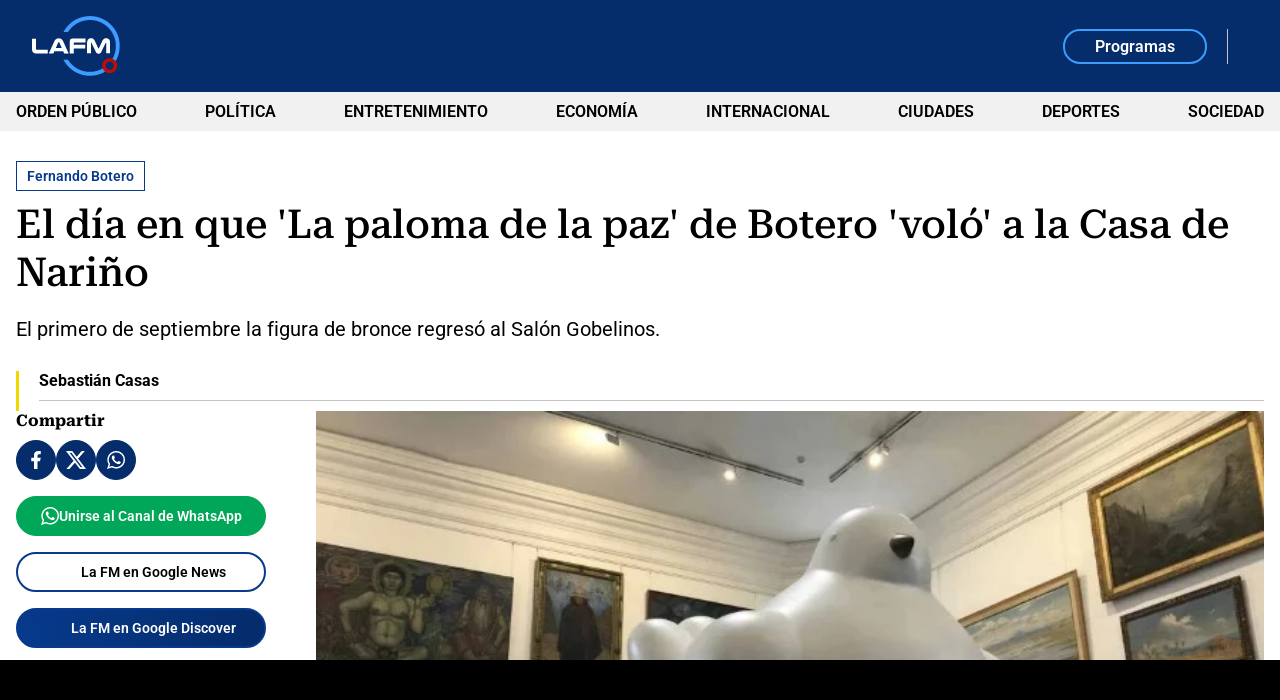

--- FILE ---
content_type: text/html; charset=utf-8
request_url: https://www.google.com/recaptcha/api2/aframe
body_size: 269
content:
<!DOCTYPE HTML><html><head><meta http-equiv="content-type" content="text/html; charset=UTF-8"></head><body><script nonce="rH3b3gYPNskXQRCVSKAvTQ">/** Anti-fraud and anti-abuse applications only. See google.com/recaptcha */ try{var clients={'sodar':'https://pagead2.googlesyndication.com/pagead/sodar?'};window.addEventListener("message",function(a){try{if(a.source===window.parent){var b=JSON.parse(a.data);var c=clients[b['id']];if(c){var d=document.createElement('img');d.src=c+b['params']+'&rc='+(localStorage.getItem("rc::a")?sessionStorage.getItem("rc::b"):"");window.document.body.appendChild(d);sessionStorage.setItem("rc::e",parseInt(sessionStorage.getItem("rc::e")||0)+1);localStorage.setItem("rc::h",'1769383154304');}}}catch(b){}});window.parent.postMessage("_grecaptcha_ready", "*");}catch(b){}</script></body></html>

--- FILE ---
content_type: application/javascript; charset=utf-8
request_url: https://fundingchoicesmessages.google.com/f/AGSKWxUza8KGAKaTWbRcyvHMxOBYZ42oaI6K9XQUi0g9IKW2DU5PY9h6uyYVnj8FBuUSYLx_vdTfHplfkGFfQ13pFe2NQFPZPOGTN-zbuLJqgPlhw4LgBVoTBa9kkL78nvP1sReAdU2zI-tlye6E1pUifTFPevM9MMKWXInQ-uWb2EZo85aATS96-jX58HE5/_/ad/side_-Online-ad-/wppas_.nl/ad2//resources/ad.
body_size: -1288
content:
window['9f0e42a8-2707-42f1-9d5d-af1fadc9226b'] = true;